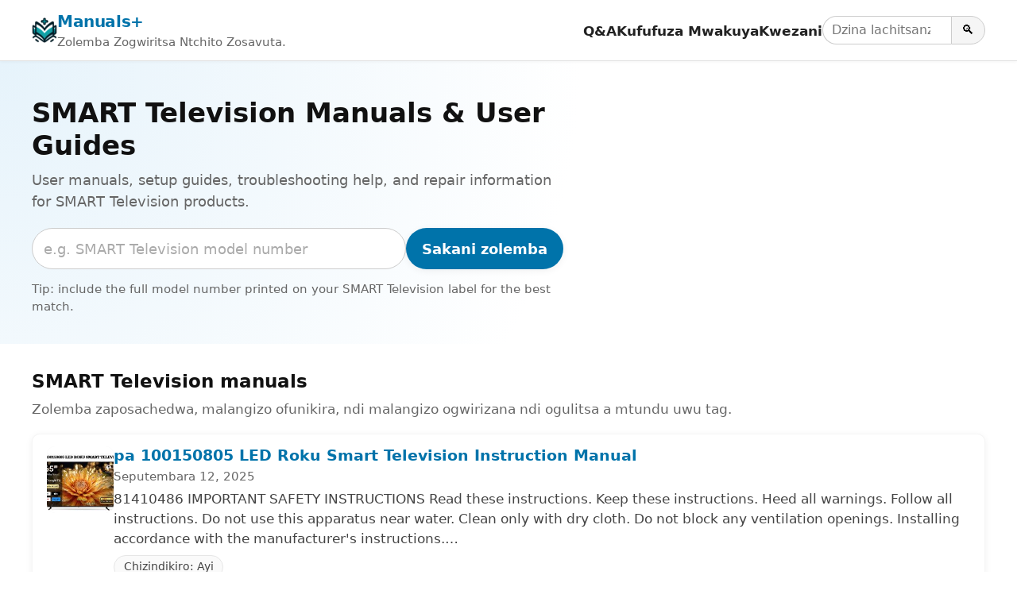

--- FILE ---
content_type: text/html; charset=utf-8
request_url: https://ny.manuals.plus/tag/smart-television
body_size: 12675
content:
<!DOCTYPE html><html lang="ny"><head><meta charset="utf-8"/>
<script>var __ezHttpConsent={setByCat:function(src,tagType,attributes,category,force,customSetScriptFn=null){var setScript=function(){if(force||window.ezTcfConsent[category]){if(typeof customSetScriptFn==='function'){customSetScriptFn();}else{var scriptElement=document.createElement(tagType);scriptElement.src=src;attributes.forEach(function(attr){for(var key in attr){if(attr.hasOwnProperty(key)){scriptElement.setAttribute(key,attr[key]);}}});var firstScript=document.getElementsByTagName(tagType)[0];firstScript.parentNode.insertBefore(scriptElement,firstScript);}}};if(force||(window.ezTcfConsent&&window.ezTcfConsent.loaded)){setScript();}else if(typeof getEzConsentData==="function"){getEzConsentData().then(function(ezTcfConsent){if(ezTcfConsent&&ezTcfConsent.loaded){setScript();}else{console.error("cannot get ez consent data");force=true;setScript();}});}else{force=true;setScript();console.error("getEzConsentData is not a function");}},};</script>
<script>var ezTcfConsent=window.ezTcfConsent?window.ezTcfConsent:{loaded:false,store_info:false,develop_and_improve_services:false,measure_ad_performance:false,measure_content_performance:false,select_basic_ads:false,create_ad_profile:false,select_personalized_ads:false,create_content_profile:false,select_personalized_content:false,understand_audiences:false,use_limited_data_to_select_content:false,};function getEzConsentData(){return new Promise(function(resolve){document.addEventListener("ezConsentEvent",function(event){var ezTcfConsent=event.detail.ezTcfConsent;resolve(ezTcfConsent);});});}</script>
<script>if(typeof _setEzCookies!=='function'){function _setEzCookies(ezConsentData){var cookies=window.ezCookieQueue;for(var i=0;i<cookies.length;i++){var cookie=cookies[i];if(ezConsentData&&ezConsentData.loaded&&ezConsentData[cookie.tcfCategory]){document.cookie=cookie.name+"="+cookie.value;}}}}
window.ezCookieQueue=window.ezCookieQueue||[];if(typeof addEzCookies!=='function'){function addEzCookies(arr){window.ezCookieQueue=[...window.ezCookieQueue,...arr];}}
addEzCookies([{name:"ezoab_309095",value:"mod275; Path=/; Domain=manuals.plus; Max-Age=7200",tcfCategory:"store_info",isEzoic:"true",},{name:"ezosuibasgeneris-1",value:"88990541-cba5-44dd-76a3-f9af3f6013b4; Path=/; Domain=manuals.plus; Expires=Thu, 21 Jan 2027 20:42:55 UTC; Secure; SameSite=None",tcfCategory:"understand_audiences",isEzoic:"true",}]);if(window.ezTcfConsent&&window.ezTcfConsent.loaded){_setEzCookies(window.ezTcfConsent);}else if(typeof getEzConsentData==="function"){getEzConsentData().then(function(ezTcfConsent){if(ezTcfConsent&&ezTcfConsent.loaded){_setEzCookies(window.ezTcfConsent);}else{console.error("cannot get ez consent data");_setEzCookies(window.ezTcfConsent);}});}else{console.error("getEzConsentData is not a function");_setEzCookies(window.ezTcfConsent);}</script><script type="text/javascript" data-ezscrex='false' data-cfasync='false'>window._ezaq = Object.assign({"edge_cache_status":12,"edge_response_time":129,"url":"https://ny.manuals.plus/tag/smart-television"}, typeof window._ezaq !== "undefined" ? window._ezaq : {});</script><script type="text/javascript" data-ezscrex='false' data-cfasync='false'>window._ezaq = Object.assign({"ab_test_id":"mod275"}, typeof window._ezaq !== "undefined" ? window._ezaq : {});window.__ez=window.__ez||{};window.__ez.tf={"vabo":"true"};</script><script type="text/javascript" data-ezscrex='false' data-cfasync='false'>window.ezDisableAds = true;</script>
<script data-ezscrex='false' data-cfasync='false' data-pagespeed-no-defer>var __ez=__ez||{};__ez.stms=Date.now();__ez.evt={};__ez.script={};__ez.ck=__ez.ck||{};__ez.template={};__ez.template.isOrig=true;__ez.queue=__ez.queue||function(){var e=0,i=0,t=[],n=!1,o=[],r=[],s=!0,a=function(e,i,n,o,r,s,a){var l=arguments.length>7&&void 0!==arguments[7]?arguments[7]:window,d=this;this.name=e,this.funcName=i,this.parameters=null===n?null:w(n)?n:[n],this.isBlock=o,this.blockedBy=r,this.deleteWhenComplete=s,this.isError=!1,this.isComplete=!1,this.isInitialized=!1,this.proceedIfError=a,this.fWindow=l,this.isTimeDelay=!1,this.process=function(){f("... func = "+e),d.isInitialized=!0,d.isComplete=!0,f("... func.apply: "+e);var i=d.funcName.split("."),n=null,o=this.fWindow||window;i.length>3||(n=3===i.length?o[i[0]][i[1]][i[2]]:2===i.length?o[i[0]][i[1]]:o[d.funcName]),null!=n&&n.apply(null,this.parameters),!0===d.deleteWhenComplete&&delete t[e],!0===d.isBlock&&(f("----- F'D: "+d.name),m())}},l=function(e,i,t,n,o,r,s){var a=arguments.length>7&&void 0!==arguments[7]?arguments[7]:window,l=this;this.name=e,this.path=i,this.async=o,this.defer=r,this.isBlock=t,this.blockedBy=n,this.isInitialized=!1,this.isError=!1,this.isComplete=!1,this.proceedIfError=s,this.fWindow=a,this.isTimeDelay=!1,this.isPath=function(e){return"/"===e[0]&&"/"!==e[1]},this.getSrc=function(e){return void 0!==window.__ezScriptHost&&this.isPath(e)&&"banger.js"!==this.name?window.__ezScriptHost+e:e},this.process=function(){l.isInitialized=!0,f("... file = "+e);var i=this.fWindow?this.fWindow.document:document,t=i.createElement("script");t.src=this.getSrc(this.path),!0===o?t.async=!0:!0===r&&(t.defer=!0),t.onerror=function(){var e={url:window.location.href,name:l.name,path:l.path,user_agent:window.navigator.userAgent};"undefined"!=typeof _ezaq&&(e.pageview_id=_ezaq.page_view_id);var i=encodeURIComponent(JSON.stringify(e)),t=new XMLHttpRequest;t.open("GET","//g.ezoic.net/ezqlog?d="+i,!0),t.send(),f("----- ERR'D: "+l.name),l.isError=!0,!0===l.isBlock&&m()},t.onreadystatechange=t.onload=function(){var e=t.readyState;f("----- F'D: "+l.name),e&&!/loaded|complete/.test(e)||(l.isComplete=!0,!0===l.isBlock&&m())},i.getElementsByTagName("head")[0].appendChild(t)}},d=function(e,i){this.name=e,this.path="",this.async=!1,this.defer=!1,this.isBlock=!1,this.blockedBy=[],this.isInitialized=!0,this.isError=!1,this.isComplete=i,this.proceedIfError=!1,this.isTimeDelay=!1,this.process=function(){}};function c(e,i,n,s,a,d,c,u,f){var m=new l(e,i,n,s,a,d,c,f);!0===u?o[e]=m:r[e]=m,t[e]=m,h(m)}function h(e){!0!==u(e)&&0!=s&&e.process()}function u(e){if(!0===e.isTimeDelay&&!1===n)return f(e.name+" blocked = TIME DELAY!"),!0;if(w(e.blockedBy))for(var i=0;i<e.blockedBy.length;i++){var o=e.blockedBy[i];if(!1===t.hasOwnProperty(o))return f(e.name+" blocked = "+o),!0;if(!0===e.proceedIfError&&!0===t[o].isError)return!1;if(!1===t[o].isComplete)return f(e.name+" blocked = "+o),!0}return!1}function f(e){var i=window.location.href,t=new RegExp("[?&]ezq=([^&#]*)","i").exec(i);"1"===(t?t[1]:null)&&console.debug(e)}function m(){++e>200||(f("let's go"),p(o),p(r))}function p(e){for(var i in e)if(!1!==e.hasOwnProperty(i)){var t=e[i];!0===t.isComplete||u(t)||!0===t.isInitialized||!0===t.isError?!0===t.isError?f(t.name+": error"):!0===t.isComplete?f(t.name+": complete already"):!0===t.isInitialized&&f(t.name+": initialized already"):t.process()}}function w(e){return"[object Array]"==Object.prototype.toString.call(e)}return window.addEventListener("load",(function(){setTimeout((function(){n=!0,f("TDELAY -----"),m()}),5e3)}),!1),{addFile:c,addFileOnce:function(e,i,n,o,r,s,a,l,d){t[e]||c(e,i,n,o,r,s,a,l,d)},addDelayFile:function(e,i){var n=new l(e,i,!1,[],!1,!1,!0);n.isTimeDelay=!0,f(e+" ...  FILE! TDELAY"),r[e]=n,t[e]=n,h(n)},addFunc:function(e,n,s,l,d,c,u,f,m,p){!0===c&&(e=e+"_"+i++);var w=new a(e,n,s,l,d,u,f,p);!0===m?o[e]=w:r[e]=w,t[e]=w,h(w)},addDelayFunc:function(e,i,n){var o=new a(e,i,n,!1,[],!0,!0);o.isTimeDelay=!0,f(e+" ...  FUNCTION! TDELAY"),r[e]=o,t[e]=o,h(o)},items:t,processAll:m,setallowLoad:function(e){s=e},markLoaded:function(e){if(e&&0!==e.length){if(e in t){var i=t[e];!0===i.isComplete?f(i.name+" "+e+": error loaded duplicate"):(i.isComplete=!0,i.isInitialized=!0)}else t[e]=new d(e,!0);f("markLoaded dummyfile: "+t[e].name)}},logWhatsBlocked:function(){for(var e in t)!1!==t.hasOwnProperty(e)&&u(t[e])}}}();__ez.evt.add=function(e,t,n){e.addEventListener?e.addEventListener(t,n,!1):e.attachEvent?e.attachEvent("on"+t,n):e["on"+t]=n()},__ez.evt.remove=function(e,t,n){e.removeEventListener?e.removeEventListener(t,n,!1):e.detachEvent?e.detachEvent("on"+t,n):delete e["on"+t]};__ez.script.add=function(e){var t=document.createElement("script");t.src=e,t.async=!0,t.type="text/javascript",document.getElementsByTagName("head")[0].appendChild(t)};__ez.dot=__ez.dot||{};__ez.queue.addFileOnce('/detroitchicago/boise.js', '/detroitchicago/boise.js?gcb=195-10&cb=5', true, [], true, false, true, false);__ez.queue.addFileOnce('/parsonsmaize/abilene.js', '/parsonsmaize/abilene.js?gcb=195-10&cb=e80eca0cdb', true, [], true, false, true, false);__ez.queue.addFileOnce('/parsonsmaize/mulvane.js', '/parsonsmaize/mulvane.js?gcb=195-10&cb=e75e48eec0', true, ['/parsonsmaize/abilene.js'], true, false, true, false);__ez.queue.addFileOnce('/detroitchicago/birmingham.js', '/detroitchicago/birmingham.js?gcb=195-10&cb=539c47377c', true, ['/parsonsmaize/abilene.js'], true, false, true, false);</script>
<script data-ezscrex="false" type="text/javascript" data-cfasync="false">window._ezaq = Object.assign({"ad_cache_level":0,"adpicker_placement_cnt":0,"ai_placeholder_cache_level":0,"ai_placeholder_placement_cnt":-1,"domain":"manuals.plus","domain_id":309095,"ezcache_level":1,"ezcache_skip_code":0,"has_bad_image":0,"has_bad_words":0,"is_sitespeed":0,"lt_cache_level":0,"response_size":39948,"response_size_orig":34187,"response_time_orig":109,"template_id":5,"url":"https://ny.manuals.plus/tag/smart-television","word_count":0,"worst_bad_word_level":0}, typeof window._ezaq !== "undefined" ? window._ezaq : {});__ez.queue.markLoaded('ezaqBaseReady');</script>
<script type='text/javascript' data-ezscrex='false' data-cfasync='false'>
window.ezAnalyticsStatic = true;

function analyticsAddScript(script) {
	var ezDynamic = document.createElement('script');
	ezDynamic.type = 'text/javascript';
	ezDynamic.innerHTML = script;
	document.head.appendChild(ezDynamic);
}
function getCookiesWithPrefix() {
    var allCookies = document.cookie.split(';');
    var cookiesWithPrefix = {};

    for (var i = 0; i < allCookies.length; i++) {
        var cookie = allCookies[i].trim();

        for (var j = 0; j < arguments.length; j++) {
            var prefix = arguments[j];
            if (cookie.indexOf(prefix) === 0) {
                var cookieParts = cookie.split('=');
                var cookieName = cookieParts[0];
                var cookieValue = cookieParts.slice(1).join('=');
                cookiesWithPrefix[cookieName] = decodeURIComponent(cookieValue);
                break; // Once matched, no need to check other prefixes
            }
        }
    }

    return cookiesWithPrefix;
}
function productAnalytics() {
	var d = {"pr":[3,6],"omd5":"61b01950b1e34e6bcabe16e5a6423363","nar":"risk score"};
	d.u = _ezaq.url;
	d.p = _ezaq.page_view_id;
	d.v = _ezaq.visit_uuid;
	d.ab = _ezaq.ab_test_id;
	d.e = JSON.stringify(_ezaq);
	d.ref = document.referrer;
	d.c = getCookiesWithPrefix('active_template', 'ez', 'lp_');
	if(typeof ez_utmParams !== 'undefined') {
		d.utm = ez_utmParams;
	}

	var dataText = JSON.stringify(d);
	var xhr = new XMLHttpRequest();
	xhr.open('POST','/ezais/analytics?cb=1', true);
	xhr.onload = function () {
		if (xhr.status!=200) {
            return;
		}

        if(document.readyState !== 'loading') {
            analyticsAddScript(xhr.response);
            return;
        }

        var eventFunc = function() {
            if(document.readyState === 'loading') {
                return;
            }
            document.removeEventListener('readystatechange', eventFunc, false);
            analyticsAddScript(xhr.response);
        };

        document.addEventListener('readystatechange', eventFunc, false);
	};
	xhr.setRequestHeader('Content-Type','text/plain');
	xhr.send(dataText);
}
__ez.queue.addFunc("productAnalytics", "productAnalytics", null, true, ['ezaqBaseReady'], false, false, false, true);
</script><base href="https://ny.manuals.plus/tag/smart-television"/>

<meta http-equiv="X-UA-Compatible" content="IE=edge"/>
<meta name="viewport" content="width=device-width, initial-scale=1, viewport-fit=cover"/>

<title>SMART Television Manuals &amp; User Guides - Manuals+</title>
<meta name="description" content="User manuals, setup guides, troubleshooting help, and repair information for SMART Television products."/>
<link rel="canonical" href="https://ny.manuals.plus/tag/smart-television"/>

<link rel="alternate" hreflang="en" href="https://manuals.plus/tag/smart-television"/>
<link rel="alternate" hreflang="x-default" href="https://manuals.plus/tag/smart-television"/>


<link rel="icon" href="https://manuals.plus/favicon.ico" sizes="any"/>
<link rel="icon" type="image/png" sizes="96x96" href="https://manuals.plus/favicon-96x96.png"/>
<link rel="apple-touch-icon" href="https://manuals.plus/apple-touch-icon.png"/>

<meta property="og:type" content="website"/>
<meta property="og:title" content="SMART Television Manuals &amp; User Guides - Manuals+"/>
<meta property="og:description" content="User manuals, setup guides, troubleshooting help, and repair information for SMART Television products."/>
<meta property="og:url" content="https://ny.manuals.plus/tag/smart-television"/>
<meta property="og:site_name" content="Manuals+"/>

<meta name="twitter:card" content="summary_large_image"/>
<meta name="twitter:title" content="SMART Television Manuals &amp; User Guides - Manuals+"/>
<meta name="twitter:description" content="User manuals, setup guides, troubleshooting help, and repair information for SMART Television products."/>

<link rel="preconnect" href="https://manuals.plus/" crossorigin=""/>
<link rel="dns-prefetch" href="https://manuals.plus/"/>

<link rel="preconnect" href="https://pagead2.googlesyndication.com/" crossorigin=""/>
<link rel="dns-prefetch" href="https://pagead2.googlesyndication.com/"/>
<link rel="preconnect" href="https://securepubads.g.doubleclick.net/" crossorigin=""/>
<link rel="dns-prefetch" href="https://securepubads.g.doubleclick.net/"/>

<style>
.manual-card-title,.site-description,.video-card .meta,.video-card .title{text-overflow:ellipsis;overflow:hidden;white-space:nowrap}
:root{--brand:#0073aa;--brand-dark:#005885;--bg:#ffffff;--border:#e0e0e0;--text:#111111;--muted:#666666;--radius:10px;--shadow:0 2px 10px rgba(0,0,0,.06);--max-width:1200px}
*,::after,::before{box-sizing:border-box;margin:0;padding:0}
html{font-size:18px;-webkit-text-size-adjust:100%;line-height:1.5}
body{margin:0;font-family:-apple-system,BlinkMacSystemFont,"Segoe UI",Roboto,Oxygen,Ubuntu,Cantarell,"Fira Sans","Droid Sans","Helvetica Neue",sans-serif;color:var(--text);background:var(--bg);-webkit-font-smoothing:antialiased}
img{max-width:100%;height:auto;border-style:none}
a{color:var(--brand);text-decoration:none}
a:hover{color:var(--brand-dark);text-decoration:underline}
button,input{font:inherit}
button{cursor:pointer}
.wrap{max-width:var(--max-width);margin:0 auto;padding:0 1rem}

.site{min-height:100vh;display:flex;flex-direction:column}
.site-header{position:sticky;top:0;z-index:10;background:#fff;border-bottom:1px solid var(--border);box-shadow:0 1px 4px rgba(0,0,0,.04)}
.header-inner{display:flex;align-items:center;justify-content:space-between;gap:1rem;flex-wrap:wrap;padding:.7rem 0}
.site-branding{display:flex;align-items:center;gap:.6rem;min-width:0}
.site-logo{display:inline-block;width:32px;height:32px;border-radius:7px}
.site-title{font-weight:700;font-size:1.1rem;letter-spacing:-.02em;white-space:nowrap}
.site-description{font-size:.85rem;color:var(--muted)}

/* category.php header nav */
.main-navigation{display:flex;align-items:center;gap:1rem;margin-left:auto}
.menu-toggle{display:none;border:0;background:0;font-size:1.4rem;padding:.25rem .5rem}
.menu-wrapper{list-style:none;display:flex;align-items:center;gap:1rem}
.menu-item a{font-weight:600;font-size:.93rem;color:#222}
.menu-item a:hover{text-decoration:none;color:var(--brand)}
.header-search-form{display:flex;align-items:center;gap:0}
.header-search-field{padding:.3rem .6rem;border:1px solid #ccc;border-right:none;border-radius:999px 0 0 999px;font-size:.9rem;width:9rem}
.header-search-submit{border:1px solid #ccc;border-radius:0 999px 999px 0;padding:.3rem .7rem;background:#f5f5f5;font-size:.9rem}
.header-search-submit:hover{background:#e8e8e8}

.site-content{flex:1 0 auto}

.brand-hero{padding:2.5rem 1rem 2rem;background:radial-gradient(circle at top left,#e6f3fb 0,transparent 55%),#fff}
.brand-hero-inner{max-width:var(--max-width);margin:0 auto;display:grid;grid-template-columns:minmax(0,2.2fr) minmax(0,1.6fr);gap:2.5rem;align-items:center}
.brand-hero-title{font-size:1.9rem;line-height:1.2;margin-bottom:.5rem}
.brand-hero-subtitle{font-size:1rem;color:var(--muted);margin-bottom:1.1rem}
.brand-hero-search-form{display:flex;flex-wrap:wrap;gap:.5rem;margin-bottom:.75rem}
.brand-hero-search-field{flex:1 1 320px;min-width:0;padding:.65rem .8rem;border-radius:999px;border:1px solid #ccc}
.brand-hero-search-field::placeholder{color:#aaa}
.brand-button-primary{background:var(--brand);color:#fff;border-radius:999px;border:none;padding:.65rem 1.1rem;font-weight:600;box-shadow:var(--shadow)}
.brand-button-primary:hover{background:var(--brand-dark);box-shadow:0 3px 10px rgba(0,0,0,.12)}
.brand-hero-meta{font-size:.85rem;color:var(--muted)}

.brand-hero-aside{background:#fff;box-shadow:var(--shadow);border-radius:var(--radius);padding:1.25rem 1.35rem;border:1px solid rgba(0,0,0,.04)}
.brand-hero-aside h2{font-size:1rem;font-weight:600;margin-bottom:.4rem}
.brand-meta-list{list-style:none;margin:0;padding:0;font-size:.9rem;color:var(--muted)}
.brand-meta-list li{margin:.25rem 0}

.brand-section{padding:1.75rem 1rem 1.5rem}
.brand-section-inner{max-width:var(--max-width);margin:0 auto}
.brand-section-header{margin-bottom:1rem}
.brand-section-header h2{font-size:1.25rem;margin-bottom:.3rem}
.brand-section-header p{font-size:.95rem;color:var(--muted)}

/* FULL-WIDTH ROW LIST */
.manuals-list{display:flex;flex-direction:column;gap:12px}
.manual-row{
  background:#fff;
  border:1px solid rgba(0,0,0,.04);
  border-radius:var(--radius);
  box-shadow:var(--shadow);
  padding:.85rem 1rem;
  display:flex;
  gap:1rem;
  align-items:flex-start
}
.manual-row-thumb{
  flex:0 0 84px;
  width:84px;
  height:84px;
  border-radius:10px;
  overflow:hidden;
  background:#f4f4f4
}
.manual-row-thumb img{width:100%;height:100%;object-fit:cover}
.manual-row-body{flex:1 1 auto;min-width:0}
.manual-row-title{font-size:1.05rem;margin:0 0 .2rem;line-height:1.25}
.manual-row-meta{font-size:.85rem;color:var(--muted);margin-bottom:.3rem}
.manual-row-desc{font-size:.95rem;color:#444}
.manual-row-badges{margin-top:.45rem;display:flex;gap:.4rem;flex-wrap:wrap}
.manual-badge{
  display:inline-flex;
  align-items:center;
  font-size:.8rem;
  border:1px solid #e6e6e6;
  border-radius:999px;
  padding:.18rem .65rem;
  color:#444;
  background:#fafafa
}

/* Upload list */
.user-uploaded-manuals-list{list-style:disc;margin:0;padding-left:1.25em}
.user-uploaded-manuals-item{margin-bottom:1.2rem}
.user-uploaded-manuals-item .entry-title{font-size:1rem;margin:0 0 .25rem}

/* Videos (unchanged grid style) */
.video-grid{display:grid;grid-template-columns:repeat(auto-fill,minmax(260px,1fr));gap:16px}
.video-card{border:1px solid #eee;border-radius:12px;overflow:hidden;background:#fff;box-shadow:var(--shadow)}
.video-card .thumb{position:relative;aspect-ratio:16/9;background:#f4f4f4;overflow:hidden}
.video-card .thumb img{width:100%;height:100%;object-fit:cover}
.video-card .play-overlay{position:absolute;top:50%;left:50%;transform:translate(-50%,-50%);width:60px;height:60px;background:rgba(0,0,0,.5);border-radius:50%;display:flex;align-items:center;justify-content:center}
.video-card .play-overlay div{width:0;height:0;margin-left:4px;border-left:18px solid #fff;border-top:10px solid transparent;border-bottom:10px solid transparent}
.video-card .info{padding:10px 12px}
.video-card .title{font-size:15px;line-height:1.3;margin:0 0 6px}
.video-card .meta{font-size:12px;color:#666}

/* Pagination */
.pagination{display:flex;justify-content:center;gap:.35rem;margin:1.25rem 0 0;font-size:.9rem;flex-wrap:wrap}
.pagination a,.pagination span{padding:.35rem .7rem;border-radius:999px;border:1px solid #ddd;text-decoration:none}
.pagination .current{background:var(--brand);color:#fff;border-color:var(--brand)}
.pagination a:hover{border-color:var(--brand-dark);color:var(--brand-dark)}

/* Restored footer styling */
.site-footer{border-top:1px solid var(--border);margin-top:1.5rem;background:#fafafa}
.footer-inner{max-width:var(--max-width);margin:0 auto;padding:1.4rem 1rem 1.6rem}
.site-info{font-size:.85rem;color:var(--muted)}
.site-info-links a{margin-right:.4rem}
.site-info small{font-size:.8rem;color:#777}

@media (max-width:900px){
  .brand-hero-inner{grid-template-columns:1fr;gap:1.5rem}
}
@media (max-width:780px){
  .main-navigation{margin-left:auto}
  .menu-toggle{display:block}
  .menu-wrapper{
    position:absolute;top:100%;right:1rem;background:#fff;border-radius:var(--radius);
    border:1px solid var(--border);box-shadow:var(--shadow);padding:.5rem .75rem;
    flex-direction:column;align-items:flex-start;min-width:190px;display:none
  }
  .main-navigation.toggled .menu-wrapper{display:flex}
  .site-description{display:none}
}
@media (max-width:520px){
  .manual-row{flex-direction:column}
  .manual-row-thumb{width:100%;height:160px;flex:0 0 auto}
}

.screen-reader-text{position:absolute;width:1px;height:1px;padding:0;margin:-1px;overflow:hidden;clip:rect(0,0,0,0);white-space:nowrap;border:0}
</style>

<script>
document.addEventListener("DOMContentLoaded",function(){
  var t=document.getElementById("nav-toggle");
  var n=document.getElementById("primary-nav");
  if(t&&n){
    t.addEventListener("click",function(){
      var e="true"===t.getAttribute("aria-expanded");
      t.setAttribute("aria-expanded",String(!e));
      n.classList.toggle("toggled");
    });
  }
});
</script>

<script async="" src="https://pagead2.googlesyndication.com/pagead/js/adsbygoogle.js?client=ca-pub-0545639743190253" crossorigin="anonymous"></script>
<style>body{font-family:-apple-system,system-ui,BlinkMacSystemFont,'Segoe UI',Roboto,Oxygen,Ubuntu,Cantarell,'Fira Sans','Droid Sans','Helvetica Neue',sans-serif}code{font-family:Menlo,Consolas,Monaco,Liberation Mono,Lucida Console,monospace}</style><script type='text/javascript'>
var ezoTemplate = 'orig_site';
var ezouid = '1';
var ezoFormfactor = '1';
</script><script data-ezscrex="false" type='text/javascript'>
var soc_app_id = '0';
var did = 309095;
var ezdomain = 'manuals.plus';
var ezoicSearchable = 1;
</script></head>

<body><script id="rewarded-custom-ezoic" src="https://g.ezoic.net/porpoiseant/rcs.js?did=309095&url=https%3A%2F%2Fny.manuals.plus%2Ftag%2Fsmart-television" async></script>
<div class="site">
  <!-- category.php header -->
  <header class="site-header" id="masthead">
    <div class="wrap header-inner">
      <div class="site-branding">
        <a href="https://ny.manuals.plus" class="site-logo" aria-label="Manuals+ home">
          <img src="https://manuals.plus/logo.png" alt="Manuals+ chizindikiro" width="32" height="32" loading="eager" fetchpriority="high"/>
        </a>
        <div>
          <div class="site-title"><a href="https://ny.manuals.plus">Manuals+</a></div>
          <div class="site-description">Zolemba Zogwiritsa Ntchito Zosavuta.</div>
        </div>
      </div>

      <nav class="main-navigation" aria-label="Primary navigation" id="primary-nav">
        <button id="nav-toggle" class="menu-toggle" aria-expanded="false" aria-controls="primary-menu">
          ☰ <span class="screen-reader-text">Sinthani navigation</span>
        </button>
        <ul id="primary-menu" class="menu-wrapper">
          <li class="menu-item"><a href="https://ny.manuals.plus/qa">Q&amp;A</a></li>
          <li class="menu-item"><a href="https://ny.manuals.plus/deep-search">Kufufuza Mwakuya</a></li>
          <li class="menu-item"><a href="https://ny.manuals.plus/upload">Kwezani</a></li>
          <li class="menu-item">
            <form class="header-search-form" role="search" method="get" action="https://ny.manuals.plus/deep-search">
              <label for="header-search" class="screen-reader-text">Sakani zolemba</label>
              <input id="header-search" class="header-search-field" type="search" name="query" placeholder="Dzina lachitsanzo kapena malonda"/>
              <button class="header-search-submit" type="submit" aria-label="Search">🔍</button>
            </form>
          </li>
        </ul>
      </nav>
    </div>
  </header>

  <main class="site-content" id="content">
    <section class="brand-hero" aria-labelledby="brand-hero-title">
      <div class="brand-hero-inner">
        <div>
          <h1 class="brand-hero-title" id="brand-hero-title">
            SMART Television Manuals &amp; User Guides
          </h1>
          <p class="brand-hero-subtitle">User manuals, setup guides, troubleshooting help, and repair information for SMART Television products.</p>

          <!-- Single-field search; tag only in placeholder -->
          <form class="brand-hero-search-form" role="search" method="get" action="https://ny.manuals.plus/deep-search">
            <label for="tag-search" class="screen-reader-text">Sakani zolemba</label>
            <input id="tag-search" name="query" class="brand-hero-search-field" type="search" placeholder="e.g. SMART Television model number" autocomplete="off"/>
            <button type="submit" class="brand-button-primary">Sakani zolemba</button>
          </form>

          <p class="brand-hero-meta">
            Tip: include the full model number printed on your SMART Television label for the best match.          </p>
        </div>
              </div>
    </section>

  
    <!-- Unified list -->
    <section class="brand-section">
      <div class="brand-section-inner">
        <div class="brand-section-header">
          <h2>SMART Television manuals</h2>
          <p>Zolemba zaposachedwa, malangizo ofunikira, ndi malangizo ogwirizana ndi ogulitsa a mtundu uwu tag.</p>
        </div>

                  <div class="manuals-list">
                                        <article class="manual-row">
                <div class="manual-row-thumb">
                  <a href="https://ny.manuals.plus/onn/100150805-led-roku-smart-television-manual">
                    <img src="https://manuals.plus/wp-content/uploads/2025/09/onn-100150805-LED-Roku-Smart-Television-Featured-150x150.jpg" alt="pa 100150805 LED Roku Smart Television Instruction Manual" loading="lazy" decoding="async"/>
                  </a>
                </div>

                <div class="manual-row-body">
                  <h3 class="manual-row-title">
                    <a href="https://ny.manuals.plus/onn/100150805-led-roku-smart-television-manual">pa 100150805 LED Roku Smart Television Instruction Manual</a>
                  </h3>

                                      <div class="manual-row-meta">Seputembara 12, 2025</div>
                  
                                      <div class="manual-row-desc">81410486 IMPORTANT SAFETY INSTRUCTIONS Read these instructions. Keep these instructions. Heed all warnings. Follow all instructions. Do not use this apparatus near water. Clean only with dry cloth. Do not block any ventilation openings. Installing accordance with the manufacturer&#39;s instructions.…</div>
                  
                  <div class="manual-row-badges">
                                          <a class="manual-badge" href="https://ny.manuals.plus/category/onn">
                        Chizindikiro: Ayi                      </a>
                                      </div>
                </div>
              </article>
                                        <article class="manual-row">
                <div class="manual-row-thumb">
                  <a href="https://ny.manuals.plus/mitchell-and-brown/jb-60cu1811-dled-smart-television-manual">
                    <img src="https://manuals.plus/wp-content/uploads/2025/02/MITCHELL-and-BROWN-JB-60CU1811-DLED-Smart-Television-featured-1-150x150.png" alt="MITCHELL ndi BROWN JB-60CU1811 DLED Smart Television User Manual" loading="lazy" decoding="async"/>
                  </a>
                </div>

                <div class="manual-row-body">
                  <h3 class="manual-row-title">
                    <a href="https://ny.manuals.plus/mitchell-and-brown/jb-60cu1811-dled-smart-television-manual">MITCHELL ndi BROWN JB-60CU1811 DLED Smart Television User Manual</a>
                  </h3>

                                      <div class="manual-row-meta">February 8, 2025</div>
                  
                                      <div class="manual-row-desc">MITCHELL and BROWN JB-60CU1811 DLED Smart Television Specifications Model: JB-60CU1811 Brand: Mitchell &amp; Brown Product Type: LED Colour TV USB Output: 0.5A Warranty: 1 year Precautions USB Output rated to 0.5A under normal operation. Keep clear space for ventilation. Avoid…</div>
                  
                  <div class="manual-row-badges">
                                          <a class="manual-badge" href="https://ny.manuals.plus/category/mitchell-and-brown">
                        Brand: MITCHELL and BROWN                      </a>
                                      </div>
                </div>
              </article>
                                        <article class="manual-row">
                <div class="manual-row-thumb">
                  <a href="https://ny.manuals.plus/lg/ur8000-4k-uhd-smart-television-manual">
                    <img src="https://manuals.plus/wp-content/uploads/2024/08/LG-UR8000-4K-UHD-Smart-Television-featured-1-150x150.png" alt="LG UR8000 4K UHD Smart Television Owner Manual" loading="lazy" decoding="async"/>
                  </a>
                </div>

                <div class="manual-row-body">
                  <h3 class="manual-row-title">
                    <a href="https://ny.manuals.plus/lg/ur8000-4k-uhd-smart-television-manual">LG UR8000 4K UHD Smart Television Owner Manual</a>
                  </h3>

                                      <div class="manual-row-meta">Ogasiti 20, 2024</div>
                  
                                      <div class="manual-row-desc">Mafotokozedwe a Zamalonda a LG UR8000 4K UHD Smart Television Chitsanzo: Chitsimikizo cha Televizioni cha UR8000 &amp; UT8000 Nthawi: Zaka zitatu (3) kuyambira tsiku loperekedwa kwa Zigawo Zogulira Zoyambirira ndi Kuphimba kwa Ntchito: Zigawo zamkati/zogwira ntchito zokha Ndalama Zotumizira: Kutumiza mkati ndi kunja ndi…</div>
                  
                  <div class="manual-row-badges">
                                          <a class="manual-badge" href="https://ny.manuals.plus/category/lg">
                        Mtundu: LG                      </a>
                                      </div>
                </div>
              </article>
                                        <article class="manual-row">
                <div class="manual-row-thumb">
                  <a href="https://ny.manuals.plus/philips/8209-series-smart-television-manual">
                    <img src="https://manuals.plus/wp-content/uploads/2024/06/PHILIPS-8209-Series-Smart-Television-featured-image-150x150.png" alt="PHILIPS 8209 Series Smart Television Instruction Manual" loading="lazy" decoding="async"/>
                  </a>
                </div>

                <div class="manual-row-body">
                  <h3 class="manual-row-title">
                    <a href="https://ny.manuals.plus/philips/8209-series-smart-television-manual">PHILIPS 8209 Series Smart Television Instruction Manual</a>
                  </h3>

                                      <div class="manual-row-meta">Juni 27, 2024</div>
                  
                                      <div class="manual-row-desc">PHILIPS 8209 Series Smart Television Specifications: Television Model: 8209 Series Available Sizes: 43&#34;, 50&#34;, 55&#34;, 65&#34; Wall Mount Dimensions: 43&#34; - 200x100mm M6 (L: 9mm~10mm) 50&#34; - 200x100mm M6 (L: 9mm~10mm) 55&#34; - 200x100mm M6 (L: 9mm~10mm) 65&#34; - 400x300mm…</div>
                  
                  <div class="manual-row-badges">
                                          <a class="manual-badge" href="https://ny.manuals.plus/category/philips">
                        Chizindikiro: Philips                      </a>
                                      </div>
                </div>
              </article>
                                        <article class="manual-row">
                <div class="manual-row-thumb">
                  <a href="https://ny.manuals.plus/samsung/ue55cu8500kxxu-cu8500-crystal-uhd-4k-hdr-smart-television-manual">
                    <img src="https://manuals.plus/wp-content/uploads/2023/07/Samsung-UE55CU8500KXXU-CU8500-Crystal-UHD-4K-HDR-Smart-Television-Installation-Guide-Featured-image-150x150.jpg" alt="Samsung UE55CU8500KXXU CU8500 Crystal UHD 4K HDR Smart Television Installation Guide" loading="lazy" decoding="async"/>
                  </a>
                </div>

                <div class="manual-row-body">
                  <h3 class="manual-row-title">
                    <a href="https://ny.manuals.plus/samsung/ue55cu8500kxxu-cu8500-crystal-uhd-4k-hdr-smart-television-manual">Samsung UE55CU8500KXXU CU8500 Crystal UHD 4K HDR Smart Television Installation Guide</a>
                  </h3>

                                      <div class="manual-row-meta">Julayi 27, 2023</div>
                  
                                      <div class="manual-row-desc">Samsung UE55CU8500KXXU CU8500 Crystal UHD 4K HDR Smart Television Installation Guide  </div>
                  
                  <div class="manual-row-badges">
                                          <a class="manual-badge" href="https://ny.manuals.plus/category/samsung">
                        Mtundu: Samsung                      </a>
                                      </div>
                </div>
              </article>
                                        <article class="manual-row">
                <div class="manual-row-thumb">
                  <a href="https://ny.manuals.plus/samsung/ue75cu8500kxxu-crystal-uhd-4k-hdr-smart-television-manual">
                    <img src="https://manuals.plus/wp-content/uploads/2023/07/SAMSUNG-UE75CU8500KXXU-Crystal-UHD-4K-HDR-Smart-Television-FEATURED-IMG-1-150x150.jpg" alt="Samsung UE75CU8500KXXU Crystal UHD 4K HDR Chitsogozo Chokhazikitsa Televizioni Yanzeru" loading="lazy" decoding="async"/>
                  </a>
                </div>

                <div class="manual-row-body">
                  <h3 class="manual-row-title">
                    <a href="https://ny.manuals.plus/samsung/ue75cu8500kxxu-crystal-uhd-4k-hdr-smart-television-manual">Samsung UE75CU8500KXXU Crystal UHD 4K HDR Chitsogozo Chokhazikitsa Televizioni Yanzeru</a>
                  </h3>

                                      <div class="manual-row-meta">Julayi 25, 2023</div>
                  
                                      <div class="manual-row-desc">SAMSUNG UE75CU8500KXXU Crystal UHD 4K HDR Smart Television Chidziwitso cha Zamalonda Katunduyu ndi CU85** Q6*C, Q7*C yokhala ndi sikirini ya mainchesi 65-70. Imalemera pakati pa 46.1 lbs (20.9 kg) ndi 100.3 lbs (45.5 kg) kutengera ndi…</div>
                  
                  <div class="manual-row-badges">
                                          <a class="manual-badge" href="https://ny.manuals.plus/category/samsung">
                        Mtundu: Samsung                      </a>
                                      </div>
                </div>
              </article>
                                        <article class="manual-row">
                <div class="manual-row-thumb">
                  <a href="https://ny.manuals.plus/lg/oled65b3-oled-b3-4k-smart-television-manual">
                    <img src="https://manuals.plus/wp-content/uploads/2023/07/LG-OLED65B3-OLED-B3-4K-Smart-Television-User-Guide-150x150.jpg" alt="LG OLED65B3 OLED B3 4K Smart Television User Guide" loading="lazy" decoding="async"/>
                  </a>
                </div>

                <div class="manual-row-body">
                  <h3 class="manual-row-title">
                    <a href="https://ny.manuals.plus/lg/oled65b3-oled-b3-4k-smart-television-manual">LG OLED65B3 OLED B3 4K Smart Television User Guide</a>
                  </h3>

                                      <div class="manual-row-meta">Julayi 9, 2023</div>
                  
                                      <div class="manual-row-desc">LG OLED65B3 OLED B3 4K Smart Television User Guide Warning Instructions What In The Box Assembly Connecting Button Instructions Dimension A B C D E F F   G (mm) (kg) OLED55B33LA OLED55B36LA OLED55B39LAOLED55B3RLA  1228  744  246  708  46.9  19.9  18.9…</div>
                  
                  <div class="manual-row-badges">
                                          <a class="manual-badge" href="https://ny.manuals.plus/category/lg">
                        Mtundu: LG                      </a>
                                      </div>
                </div>
              </article>
                                        <article class="manual-row">
                <div class="manual-row-thumb">
                  <a href="https://ny.manuals.plus/samsung/ue75cu7100kxxu-uhd-4k-hdr-smart-television-manual">
                    <img src="https://manuals.plus/wp-content/uploads/2023/06/SAMSUNG-UE75CU7100KXXU-UHD-4K-HDR-Smart-Television-Featured-Image-3-150x150.jpg" alt="Samsung UE75CU7100KXXU UHD 4K HDR Smart Television User Manual" loading="lazy" decoding="async"/>
                  </a>
                </div>

                <div class="manual-row-body">
                  <h3 class="manual-row-title">
                    <a href="https://ny.manuals.plus/samsung/ue75cu7100kxxu-uhd-4k-hdr-smart-television-manual">Samsung UE75CU7100KXXU UHD 4K HDR Smart Television User Manual</a>
                  </h3>

                                      <div class="manual-row-meta">Juni 6, 2023</div>
                  
                                      <div class="manual-row-desc">Buku Lothandizira la UE75CU7100KXXU UHD 4K HDR Smart Television UE75CU7100KXXU UHD 4K HDR Smart Television Zokhudza Mabatani pa Batani Lolamulira Kutali Kufotokozera (Kuyatsa) Dinani kuti muyatse kapena kuzimitsa TV. (Zikhazikiko / Nambala / batani la Zosankha) Nthawi iliyonse muka…</div>
                  
                  <div class="manual-row-badges">
                                          <a class="manual-badge" href="https://ny.manuals.plus/category/samsung">
                        Mtundu: Samsung                      </a>
                                      </div>
                </div>
              </article>
                                        <article class="manual-row">
                <div class="manual-row-thumb">
                  <a href="https://ny.manuals.plus/lg/oled42c34la-42-oled-evo-c3-4k-smart-television-manual">
                    <img src="https://manuals.plus/wp-content/uploads/2023/06/LG-OLED42C34LA-42-OLED-evo-C3-4K-Smart-Television-Featured-Image-1-150x150.jpg" alt="LG OLED42C34LA 42 OLED evo C3 4K Smart Television Owner Manual" loading="lazy" decoding="async"/>
                  </a>
                </div>

                <div class="manual-row-body">
                  <h3 class="manual-row-title">
                    <a href="https://ny.manuals.plus/lg/oled42c34la-42-oled-evo-c3-4k-smart-television-manual">LG OLED42C34LA 42 OLED evo C3 4K Smart Television Owner Manual</a>
                  </h3>

                                      <div class="manual-row-meta">Juni 6, 2023</div>
                  
                                      <div class="manual-row-desc">LG OLED TV OWNER’S MANUAL Safety and Reference Please read this manual carefully before operating your set and retain it for future reference. The model and serial number of the product are located on the back and on one side…</div>
                  
                  <div class="manual-row-badges">
                                          <a class="manual-badge" href="https://ny.manuals.plus/category/lg">
                        Mtundu: LG                      </a>
                                      </div>
                </div>
              </article>
                                        <article class="manual-row">
                <div class="manual-row-thumb">
                  <a href="https://ny.manuals.plus/samsung/qe65qn90catxxu-65-inch-qled-smart-television-manual">
                    <img src="https://manuals.plus/wp-content/uploads/2023/04/SAMSUNG-QE65QN90CATXXU-65-Inch-QLED-Smart-Television-Featured-Image-150x150.jpg" alt="Samsung QE65QN90CATXXU 65 Inch QLED Smart Television User Manual" loading="lazy" decoding="async"/>
                  </a>
                </div>

                <div class="manual-row-body">
                  <h3 class="manual-row-title">
                    <a href="https://ny.manuals.plus/samsung/qe65qn90catxxu-65-inch-qled-smart-television-manual">Samsung QE65QN90CATXXU 65 Inch QLED Smart Television User Manual</a>
                  </h3>

                                      <div class="manual-row-meta">Epulo 24, 2023</div>
                  
                                      <div class="manual-row-desc">QE65QN90CATXXU 65 Inchi QLED Smart Television Buku Logwiritsira Ntchito Zikomo pogulaasing this Samsung product. To receive more complete service, please register your product at www.samsung.com Model..................... Serial No................ The figures and illustrations in this User Manual are provided for…</div>
                  
                  <div class="manual-row-badges">
                                          <a class="manual-badge" href="https://ny.manuals.plus/category/samsung">
                        Mtundu: Samsung                      </a>
                                      </div>
                </div>
              </article>
                      </div>
              </div>
    </section>

  
    <!-- Community uploads -->
    

    <!-- Video guides -->
    

    <!-- Pagination: ONLY WP post pages define the range (NO trailing slash URLs) -->
          <section class="brand-section">
        <div class="brand-section-inner">
          <nav class="pagination" aria-label="Tag pagination">
            <span class="current">1</span><a href="https://ny.manuals.plus/tag/smart-television/page/2">2</a><a href="https://ny.manuals.plus/tag/smart-television/page/2">Ena &gt;</a><a href="https://ny.manuals.plus/tag/smart-television/page/2">Pomaliza »</a>          </nav>
        </div>
      </section>
    

<div id="" ezoic-pub-ad-placeholder-902""=""></div>
<script>
    ezstandalone.cmd.push(function () {
        ezstandalone.showAds(902);
    });
</script>
  </main>

  <footer class="site-footer" id="colophon">
    <div class="footer-inner">
      <div class="site-info">
        <div class="site-info-links">
          <a class="site-name" href="https://ny.manuals.plus" rel="home">Manuals+</a> |
          <a href="https://ny.manuals.plus/upload">Kwezani</a> |
          <a href="https://ny.manuals.plus/deep-search">Kufufuza Mwakuya</a> |
          <a href="https://ny.manuals.plus/qa">Q&amp;A</a> |
          <a href="https://ny.manuals.plus/privacy-policy">mfundo zazinsinsi</a>
        </div>
        <p class="gt-block"><small>Izi webTsambali ndi buku lodziyimira palokha ndipo siligwirizana kapena kuvomerezedwa ndi eni eni ake.</small></p>
      </div>
    </div>
  </footer>

</div>


<style>div.skiptranslate,#google_translate_element3,#goog-gt-{display:none!important}body{top:0!important}</style>
<div id="google_translate_element3"></div>
<script data-cfasync="false">
var gt_not_translated_list=["SMART Television Manuals & User Guides -","User manuals, setup guides, troubleshooting help, and repair information for SMART Television products.","SMART Television manuals","g this Samsung product. To receive more complete service, please register your product at www.samsung.com Model..................... Serial No................ The figures and illustrations in this User Manual are provided for…","MITCHELL and BROWN JB-60CU1811 DLED Smart Television Specifications Model: JB-60CU1811 Brand: Mitchell & Brown Product Type: LED Colour TV USB Output: 0.5A Warranty: 1 year Precautions USB Output rated to 0.5A under normal operation. Keep clear space for ventilation. Avoid…","e.g. SMART Television model number","Tip: include the full model number printed on your SMART Television label for the best match.","Brand: MITCHELL and BROWN","LG OLED65B3 OLED B3 4K Smart Television User Guide Warning Instructions What In The Box Assembly Connecting Button Instructions Dimension A B C D E F F   G (mm) (kg) OLED55B33LA OLED55B36LA OLED55B39LAOLED55B3RLA  1228  744  246  708  46.9  19.9  18.9…","PHILIPS 8209 Series Smart Television Specifications: Television Model: 8209 Series Available Sizes: 43\", 50\", 55\", 65\" Wall Mount Dimensions: 43\" - 200x100mm M6 (L: 9mm~10mm) 50\" - 200x100mm M6 (L: 9mm~10mm) 55\" - 200x100mm M6 (L: 9mm~10mm) 65\" - 400x300mm…","LG OLED TV OWNER’S MANUAL Safety and Reference Please read this manual carefully before operating your set and retain it for future reference. The model and serial number of the product are located on the back and on one side…","SMART Television Manuals & User Guides","81410486 IMPORTANT SAFETY INSTRUCTIONS Read these instructions. Keep these instructions. Heed all warnings. Follow all instructions. Do not use this apparatus near water. Clean only with dry cloth. Do not block any ventilation openings. Installing accordance with the manufacturer's instructions.…"];
document.cookie="googtrans=/auto/ny; domain=.manuals.plus";
document.cookie="googtrans=/auto/ny";
function googleTranslateElementInit3(){new google.translate.TranslateElement({pageLanguage:'auto',layout:google.translate.TranslateElement.InlineLayout.SIMPLE,autoDisplay:false,multilanguagePage:true},'google_translate_element3')}
</script>
<script data-cfasync="false" src="//translate.google.com/translate_a/element.js?cb=googleTranslateElementInit3"></script>
<script data-cfasync="false">function _emitEzConsentEvent(){var customEvent=new CustomEvent("ezConsentEvent",{detail:{ezTcfConsent:window.ezTcfConsent},bubbles:true,cancelable:true,});document.dispatchEvent(customEvent);}
(function(window,document){function _setAllEzConsentTrue(){window.ezTcfConsent.loaded=true;window.ezTcfConsent.store_info=true;window.ezTcfConsent.develop_and_improve_services=true;window.ezTcfConsent.measure_ad_performance=true;window.ezTcfConsent.measure_content_performance=true;window.ezTcfConsent.select_basic_ads=true;window.ezTcfConsent.create_ad_profile=true;window.ezTcfConsent.select_personalized_ads=true;window.ezTcfConsent.create_content_profile=true;window.ezTcfConsent.select_personalized_content=true;window.ezTcfConsent.understand_audiences=true;window.ezTcfConsent.use_limited_data_to_select_content=true;window.ezTcfConsent.select_personalized_content=true;}
function _clearEzConsentCookie(){document.cookie="ezCMPCookieConsent=tcf2;Domain=.manuals.plus;Path=/;expires=Thu, 01 Jan 1970 00:00:00 GMT";}
_clearEzConsentCookie();if(typeof window.__tcfapi!=="undefined"){window.ezgconsent=false;var amazonHasRun=false;function _ezAllowed(tcdata,purpose){return(tcdata.purpose.consents[purpose]||tcdata.purpose.legitimateInterests[purpose]);}
function _handleConsentDecision(tcdata){window.ezTcfConsent.loaded=true;if(!tcdata.vendor.consents["347"]&&!tcdata.vendor.legitimateInterests["347"]){window._emitEzConsentEvent();return;}
window.ezTcfConsent.store_info=_ezAllowed(tcdata,"1");window.ezTcfConsent.develop_and_improve_services=_ezAllowed(tcdata,"10");window.ezTcfConsent.measure_content_performance=_ezAllowed(tcdata,"8");window.ezTcfConsent.select_basic_ads=_ezAllowed(tcdata,"2");window.ezTcfConsent.create_ad_profile=_ezAllowed(tcdata,"3");window.ezTcfConsent.select_personalized_ads=_ezAllowed(tcdata,"4");window.ezTcfConsent.create_content_profile=_ezAllowed(tcdata,"5");window.ezTcfConsent.measure_ad_performance=_ezAllowed(tcdata,"7");window.ezTcfConsent.use_limited_data_to_select_content=_ezAllowed(tcdata,"11");window.ezTcfConsent.select_personalized_content=_ezAllowed(tcdata,"6");window.ezTcfConsent.understand_audiences=_ezAllowed(tcdata,"9");window._emitEzConsentEvent();}
function _handleGoogleConsentV2(tcdata){if(!tcdata||!tcdata.purpose||!tcdata.purpose.consents){return;}
var googConsentV2={};if(tcdata.purpose.consents[1]){googConsentV2.ad_storage='granted';googConsentV2.analytics_storage='granted';}
if(tcdata.purpose.consents[3]&&tcdata.purpose.consents[4]){googConsentV2.ad_personalization='granted';}
if(tcdata.purpose.consents[1]&&tcdata.purpose.consents[7]){googConsentV2.ad_user_data='granted';}
if(googConsentV2.analytics_storage=='denied'){gtag('set','url_passthrough',true);}
gtag('consent','update',googConsentV2);}
__tcfapi("addEventListener",2,function(tcdata,success){if(!success||!tcdata){window._emitEzConsentEvent();return;}
if(!tcdata.gdprApplies){_setAllEzConsentTrue();window._emitEzConsentEvent();return;}
if(tcdata.eventStatus==="useractioncomplete"||tcdata.eventStatus==="tcloaded"){if(typeof gtag!='undefined'){_handleGoogleConsentV2(tcdata);}
_handleConsentDecision(tcdata);if(tcdata.purpose.consents["1"]===true&&tcdata.vendor.consents["755"]!==false){window.ezgconsent=true;(adsbygoogle=window.adsbygoogle||[]).pauseAdRequests=0;}
if(window.__ezconsent){__ezconsent.setEzoicConsentSettings(ezConsentCategories);}
__tcfapi("removeEventListener",2,function(success){return null;},tcdata.listenerId);if(!(tcdata.purpose.consents["1"]===true&&_ezAllowed(tcdata,"2")&&_ezAllowed(tcdata,"3")&&_ezAllowed(tcdata,"4"))){if(typeof __ez=="object"&&typeof __ez.bit=="object"&&typeof window["_ezaq"]=="object"&&typeof window["_ezaq"]["page_view_id"]=="string"){__ez.bit.Add(window["_ezaq"]["page_view_id"],[new __ezDotData("non_personalized_ads",true),]);}}}});}else{_setAllEzConsentTrue();window._emitEzConsentEvent();}})(window,document);</script><script>(function(){function c(){var b=a.contentDocument||a.contentWindow.document;if(b){var d=b.createElement('script');d.innerHTML="window.__CF$cv$params={r:'9c19a40ebafcceb4',t:'MTc2OTAyODE3NQ=='};var a=document.createElement('script');a.src='/cdn-cgi/challenge-platform/scripts/jsd/main.js';document.getElementsByTagName('head')[0].appendChild(a);";b.getElementsByTagName('head')[0].appendChild(d)}}if(document.body){var a=document.createElement('iframe');a.height=1;a.width=1;a.style.position='absolute';a.style.top=0;a.style.left=0;a.style.border='none';a.style.visibility='hidden';document.body.appendChild(a);if('loading'!==document.readyState)c();else if(window.addEventListener)document.addEventListener('DOMContentLoaded',c);else{var e=document.onreadystatechange||function(){};document.onreadystatechange=function(b){e(b);'loading'!==document.readyState&&(document.onreadystatechange=e,c())}}}})();</script><script defer src="https://static.cloudflareinsights.com/beacon.min.js/vcd15cbe7772f49c399c6a5babf22c1241717689176015" integrity="sha512-ZpsOmlRQV6y907TI0dKBHq9Md29nnaEIPlkf84rnaERnq6zvWvPUqr2ft8M1aS28oN72PdrCzSjY4U6VaAw1EQ==" data-cf-beacon='{"version":"2024.11.0","token":"c29bf729537046bda507e74bd7d7d71a","server_timing":{"name":{"cfCacheStatus":true,"cfEdge":true,"cfExtPri":true,"cfL4":true,"cfOrigin":true,"cfSpeedBrain":true},"location_startswith":null}}' crossorigin="anonymous"></script>
</body></html>

--- FILE ---
content_type: text/html; charset=utf-8
request_url: https://www.google.com/recaptcha/api2/aframe
body_size: 249
content:
<!DOCTYPE HTML><html><head><meta http-equiv="content-type" content="text/html; charset=UTF-8"></head><body><script nonce="o2g_5VQkhd9v608Tx--TFA">/** Anti-fraud and anti-abuse applications only. See google.com/recaptcha */ try{var clients={'sodar':'https://pagead2.googlesyndication.com/pagead/sodar?'};window.addEventListener("message",function(a){try{if(a.source===window.parent){var b=JSON.parse(a.data);var c=clients[b['id']];if(c){var d=document.createElement('img');d.src=c+b['params']+'&rc='+(localStorage.getItem("rc::a")?sessionStorage.getItem("rc::b"):"");window.document.body.appendChild(d);sessionStorage.setItem("rc::e",parseInt(sessionStorage.getItem("rc::e")||0)+1);localStorage.setItem("rc::h",'1769028177486');}}}catch(b){}});window.parent.postMessage("_grecaptcha_ready", "*");}catch(b){}</script></body></html>

--- FILE ---
content_type: application/javascript; charset=UTF-8
request_url: https://ny.manuals.plus/cdn-cgi/challenge-platform/scripts/jsd/main.js
body_size: 9168
content:
window._cf_chl_opt={AKGCx8:'b'};~function(s6,nE,nS,nW,nr,nY,nb,np,s0,s2){s6=g,function(T,m,sy,s5,n,s){for(sy={T:306,m:250,n:202,s:335,f:282,z:185,O:330,H:317,K:350,o:337,Q:241,e:293},s5=g,n=T();!![];)try{if(s=parseInt(s5(sy.T))/1*(-parseInt(s5(sy.m))/2)+-parseInt(s5(sy.n))/3*(parseInt(s5(sy.s))/4)+-parseInt(s5(sy.f))/5*(-parseInt(s5(sy.z))/6)+-parseInt(s5(sy.O))/7+-parseInt(s5(sy.H))/8+-parseInt(s5(sy.K))/9*(parseInt(s5(sy.o))/10)+-parseInt(s5(sy.Q))/11*(-parseInt(s5(sy.e))/12),s===m)break;else n.push(n.shift())}catch(f){n.push(n.shift())}}(P,246265),nE=this||self,nS=nE[s6(344)],nW={},nW[s6(316)]='o',nW[s6(211)]='s',nW[s6(167)]='u',nW[s6(334)]='z',nW[s6(248)]='n',nW[s6(303)]='I',nW[s6(274)]='b',nr=nW,nE[s6(369)]=function(T,s,z,O,w2,w1,w0,sP,H,o,Q,x,A,V,D){if(w2={T:367,m:343,n:170,s:266,f:221,z:386,O:266,H:361,K:366,o:245,Q:361,e:245,a:267,k:320,x:186,A:407,v:263,V:286,D:339,F:295,d:187},w1={T:195,m:407,n:228,s:399},w0={T:265,m:189,n:287,s:398},sP=s6,H={'VqISP':function(F,j){return j===F},'OCXUa':function(F,j){return j===F},'tbMHt':function(F,j){return F(j)},'DgeHg':function(F,j){return F<j},'rMzmp':sP(w2.T),'EnsLq':function(F,j,N){return F(j,N)},'Fjzpx':function(F,j){return F+j},'wTVdc':function(F,j){return F+j}},H[sP(w2.m)](null,s)||H[sP(w2.m)](void 0,s))return O;for(o=H[sP(w2.n)](nl,s),T[sP(w2.s)][sP(w2.f)]&&(o=o[sP(w2.z)](T[sP(w2.O)][sP(w2.f)](s))),o=T[sP(w2.H)][sP(w2.K)]&&T[sP(w2.o)]?T[sP(w2.Q)][sP(w2.K)](new T[(sP(w2.e))](o)):function(F,sT,j){for(sT=sP,F[sT(w1.T)](),j=0;j<F[sT(w1.m)];H[sT(w1.n)](F[j],F[j+1])?F[sT(w1.s)](j+1,1):j+=1);return F}(o),Q='nAsAaAb'.split('A'),Q=Q[sP(w2.a)][sP(w2.k)](Q),x=0;H[sP(w2.x)](x,o[sP(w2.A)]);A=o[x],V=ny(T,s,A),H[sP(w2.n)](Q,V)?(D=V==='s'&&!T[sP(w2.v)](s[A]),H[sP(w2.V)]===z+A?H[sP(w2.D)](K,z+A,V):D||K(H[sP(w2.F)](z,A),s[A])):H[sP(w2.D)](K,H[sP(w2.d)](z,A),V),x++);return O;function K(F,j,sg){sg=sP,Object[sg(w0.T)][sg(w0.m)][sg(w0.n)](O,j)||(O[j]=[]),O[j][sg(w0.s)](F)}},nY=s6(322)[s6(289)](';'),nb=nY[s6(267)][s6(320)](nY),nE[s6(165)]=function(T,m,wg,wP,sm,n,s,z,O,H){for(wg={T:288,m:204,n:407,s:368,f:176,z:360,O:398,H:345,K:194},wP={T:273,m:288,n:407,s:299,f:407,z:360,O:190,H:398,K:194},sm=s6,n={'MgUxt':function(K,o){return K<o},'wtisC':function(K,o){return K(o)},'vaMSx':function(K,o){return K<o},'nSbnY':function(K,o){return K===o},'tuVIC':function(K,o){return K<o},'OYKHp':function(K,o){return K+o}},s=Object[sm(wg.T)](m),z=0;n[sm(wg.m)](z,s[sm(wg.n)]);z++)if(O=s[z],n[sm(wg.s)]('f',O)&&(O='N'),T[O]){for(H=0;n[sm(wg.f)](H,m[s[z]][sm(wg.n)]);-1===T[O][sm(wg.z)](m[s[z]][H])&&(nb(m[s[z]][H])||T[O][sm(wg.O)](n[sm(wg.H)]('o.',m[s[z]][H]))),H++);}else T[O]=m[s[z]][sm(wg.K)](function(K,sn,Q,k,x,A){if(sn=sm,sn(wP.T)!==sn(wP.T)){for(Q=m[sn(wP.m)](k),k=0;k<Q[sn(wP.n)];k++)if(x=Q[k],x==='f'&&(x='N'),X[x]){for(A=0;n[sn(wP.s)](A,i[Q[k]][sn(wP.f)]);-1===L[x][sn(wP.z)](E[Q[k]][A])&&(n[sn(wP.O)](S,W[Q[k]][A])||I[x][sn(wP.H)]('o.'+y[Q[k]][A])),A++);}else K[x]=Y[Q[k]][sn(wP.K)](function(Z){return'o.'+Z})}else return'o.'+K})},np=null,s0=nh(),s2=function(qJ,qU,qI,qS,qE,qL,qX,qB,qN,sF,m,n,s,f){return qJ={T:232,m:328,n:255,s:388,f:203},qU={T:164,m:325,n:242,s:168,f:328,z:184,O:315,H:265,K:189,o:287,Q:247,e:395,a:398,k:247,x:323,A:341,v:319,V:240,D:323,F:309,d:352,j:242,N:224,B:398,X:178,i:242,L:215,E:403,S:349,W:242,I:315,y:327,l:304,Y:199,b:302,M:242,U:314,J:342,c:242,Z:150,G:358,C:219,R:259,h:163,P0:242,P1:173,P2:212,P3:292,P4:272,P5:243,P6:269,P7:398,P8:405,P9:333,PP:333},qI={T:182},qS={T:407},qE={T:247},qL={T:389,m:342,n:407,s:269,f:265,z:189,O:287,H:401,K:189,o:234,Q:247,e:172,a:268,k:398,x:239,A:397,v:251,V:252,D:268,F:249,d:332,j:188,N:239,B:397,X:290,i:301,L:364,E:261,S:376,W:238,I:356,y:370,l:318,Y:197,b:242,M:385,U:287,J:398,c:247,Z:198,G:226,C:371,R:247,h:398,P0:271,P1:182,P2:173,P3:205,P4:272},qX={T:271},qB={T:252},qN={T:336,m:269},sF=s6,m={'kYvvZ':function(z,O){return z==O},'iCPOJ':function(z,O){return z(O)},'xxOUr':function(z,O){return O==z},'jpSmM':function(z,O){return z<O},'wTKbF':function(z,O){return z+O},'fAQZa':function(z,O){return z>O},'IUMwR':function(z,O){return O==z},'iMbWP':function(z,O){return z-O},'OXlVU':function(z,O){return z|O},'AHrYu':function(z,O){return z<<O},'TBBJh':function(z,O){return O&z},'pZMlq':function(z,O){return O!==z},'cpqiz':sF(qJ.T),'ydwhn':function(z,O){return z<<O},'FmRYW':function(z,O){return z&O},'cYQpS':function(z,O){return O==z},'aJMio':function(z,O){return z-O},'nOjck':function(z,O){return z==O},'kxwYK':function(z,O){return z==O},'PYLPs':function(z,O){return O==z},'NNUvb':function(z,O){return z-O},'CGlTh':function(z,O){return z==O},'RMcoW':function(z,O){return z<<O},'uCaQW':function(z,O){return z&O},'utQKP':function(z,O){return z(O)},'eFcZv':sF(qJ.m),'IZWuV':function(z,O){return z&O},'YpbRa':function(z,O){return O*z},'GFxcK':function(z,O){return z!=O},'sxkEb':function(z,O){return O&z},'EeyrO':function(z,O){return O==z},'udbtz':function(z,O){return z(O)},'rTLPM':sF(qJ.n),'gzWYu':function(z,O){return z>O},'QiwZY':function(z,O){return O&z},'MrGDa':function(z,O){return O&z},'ayTry':function(z,O){return O==z},'LLspp':function(z,O){return z*O},'PtAdG':function(z,O){return z<O},'MNGlL':function(z,O){return z-O},'APzmN':function(z,O){return O==z},'NaCuH':function(z,O){return z<O},'iqTZm':function(z,O){return z+O},'UuSTp':function(z,O){return z==O}},n=String[sF(qJ.s)],s={'h':function(z,sd){return sd=sF,m[sd(qB.T)](null,z)?'':s.g(z,6,function(O,sj){return sj=sd,sj(qN.T)[sj(qN.m)](O)})},'g':function(z,O,H,sB,K,o,Q,x,A,V,D,F,j,N,B,X,i,L,E){if(sB=sF,K={'spTEW':function(S,W,sN){return sN=g,m[sN(qX.T)](S,W)},'NLHzy':function(S,W){return S+W}},m[sB(qL.T)](null,z))return'';for(Q={},x={},A='',V=2,D=3,F=2,j=[],N=0,B=0,X=0;m[sB(qL.m)](X,z[sB(qL.n)]);X+=1)if(i=z[sB(qL.s)](X),Object[sB(qL.f)][sB(qL.z)][sB(qL.O)](Q,i)||(Q[i]=D++,x[i]=!0),L=m[sB(qL.H)](A,i),Object[sB(qL.f)][sB(qL.K)][sB(qL.O)](Q,L))A=L;else{if(Object[sB(qL.f)][sB(qL.z)][sB(qL.O)](x,A)){if(m[sB(qL.o)](256,A[sB(qL.Q)](0))){for(o=0;o<F;N<<=1,m[sB(qL.e)](B,m[sB(qL.a)](O,1))?(B=0,j[sB(qL.k)](H(N)),N=0):B++,o++);for(E=A[sB(qL.Q)](0),o=0;8>o;N=m[sB(qL.x)](m[sB(qL.A)](N,1),m[sB(qL.v)](E,1)),m[sB(qL.V)](B,m[sB(qL.D)](O,1))?(B=0,j[sB(qL.k)](H(N)),N=0):B++,E>>=1,o++);}else if(m[sB(qL.F)](sB(qL.d),m[sB(qL.j)])){for(E=1,o=0;o<F;N=m[sB(qL.N)](m[sB(qL.B)](N,1),E),B==m[sB(qL.a)](O,1)?(B=0,j[sB(qL.k)](H(N)),N=0):B++,E=0,o++);for(E=A[sB(qL.Q)](0),o=0;16>o;N=m[sB(qL.X)](N,1)|m[sB(qL.i)](E,1),m[sB(qL.L)](B,m[sB(qL.E)](O,1))?(B=0,j[sB(qL.k)](H(N)),N=0):B++,E>>=1,o++);}else z[sB(qL.S)]>=200&&O[sB(qL.S)]<300?K[sB(qL.W)](Q,sB(qL.I)):F(K[sB(qL.y)](sB(qL.l),N[sB(qL.S)]));V--,m[sB(qL.Y)](0,V)&&(V=Math[sB(qL.b)](2,F),F++),delete x[A]}else for(E=Q[A],o=0;o<F;N=N<<1.47|E&1,m[sB(qL.M)](B,O-1)?(B=0,j[sB(qL.k)](H(N)),N=0):B++,E>>=1,o++);A=(V--,0==V&&(V=Math[sB(qL.b)](2,F),F++),Q[L]=D++,String(i))}if(m[sB(qL.F)]('',A)){if(Object[sB(qL.f)][sB(qL.z)][sB(qL.U)](x,A)){if(256>A[sB(qL.Q)](0)){for(o=0;o<F;N<<=1,O-1==B?(B=0,j[sB(qL.J)](H(N)),N=0):B++,o++);for(E=A[sB(qL.c)](0),o=0;m[sB(qL.o)](8,o);N=m[sB(qL.B)](N,1)|E&1,m[sB(qL.Z)](B,m[sB(qL.G)](O,1))?(B=0,j[sB(qL.k)](H(N)),N=0):B++,E>>=1,o++);}else{for(E=1,o=0;o<F;N=m[sB(qL.N)](N<<1.12,E),m[sB(qL.C)](B,O-1)?(B=0,j[sB(qL.k)](H(N)),N=0):B++,E=0,o++);for(E=A[sB(qL.R)](0),o=0;16>o;N=m[sB(qL.B)](N,1)|E&1,B==O-1?(B=0,j[sB(qL.h)](m[sB(qL.P0)](H,N)),N=0):B++,E>>=1,o++);}V--,0==V&&(V=Math[sB(qL.b)](2,F),F++),delete x[A]}else for(E=Q[A],o=0;o<F;N=m[sB(qL.P1)](N,1)|m[sB(qL.P2)](E,1),B==O-1?(B=0,j[sB(qL.k)](H(N)),N=0):B++,E>>=1,o++);V--,V==0&&F++}for(E=2,o=0;o<F;N=E&1|N<<1,B==m[sB(qL.E)](O,1)?(B=0,j[sB(qL.J)](m[sB(qL.P3)](H,N)),N=0):B++,E>>=1,o++);for(;;)if(N<<=1,m[sB(qL.e)](B,O-1)){j[sB(qL.h)](H(N));break}else B++;return j[sB(qL.P4)]('')},'j':function(z,sX){return sX=sF,null==z?'':z==''?null:s.i(z[sX(qS.T)],32768,function(O,si){return si=sX,z[si(qE.T)](O)})},'i':function(z,O,H,sE,K,o,Q,x,A,V,D,F,j,N,B,X,i,E,L){if(sE=sF,K={'gACQE':function(S,W){return W==S},'coIBx':function(S,W){return W|S},'mjARG':function(S,W,sL){return sL=g,m[sL(qI.T)](S,W)},'ccLrM':function(S,W){return W&S},'bvrqe':function(S,W){return S(W)},'xSEOI':function(S,W){return S|W},'VroFt':function(S,W){return S(W)},'xNhQx':function(S,W){return S-W},'uBRGl':function(S,W){return S(W)}},sE(qU.T)!==sE(qU.m)){for(o=[],Q=4,x=4,A=3,V=[],j=H(0),N=O,B=1,D=0;3>D;o[D]=D,D+=1);for(X=0,i=Math[sE(qU.n)](2,2),F=1;i!=F;)if(m[sE(qU.s)]===sE(qU.f))L=m[sE(qU.z)](j,N),N>>=1,N==0&&(N=O,j=H(B++)),X|=m[sE(qU.O)](0<L?1:0,F),F<<=1;else{if(PJ[sE(qU.H)][sE(qU.K)][sE(qU.o)](Pc,PZ)){if(256>Tk[sE(qU.Q)](0)){for(mX=0;mi<mL;mS<<=1,K[sE(qU.e)](mW,mr-1)?(mI=0,my[sE(qU.a)](ml(mY)),mb=0):mM++,mE++);for(mp=mU[sE(qU.k)](0),mJ=0;8>mc;mG=K[sE(qU.x)](K[sE(qU.A)](mu,1),K[sE(qU.v)](mC,1)),mh-1==mR?(n0=0,n1[sE(qU.a)](K[sE(qU.V)](n2,n3)),n4=0):n5++,n6>>=1,mZ++);}else{for(n7=1,n8=0;n9<nP;nT=K[sE(qU.D)](nm<<1.61,nn),ns==nw-1?(nq=0,nf[sE(qU.a)](nz(nO)),nt=0):nH++,nK=0,ng++);for(no=nQ[sE(qU.Q)](0),ne=0;16>na;nx=K[sE(qU.F)](nA<<1,1.69&nv),nD-1==nV?(nF=0,nd[sE(qU.a)](K[sE(qU.d)](nj,nN)),nB=0):nX++,ni>>=1,nk++);}mv--,mV==0&&(mD=mF[sE(qU.j)](2,md),mj++),delete mN[mB]}else for(T6=T7[T8],T9=0;TP<Tg;Tm=K[sE(qU.D)](Tn<<1.37,1.68&Ts),Tw==K[sE(qU.N)](Tq,1)?(Tf=0,Tz[sE(qU.B)](K[sE(qU.X)](TO,Tt)),TH=0):TK++,To>>=1,TT++);TQ--,Te==0&&Ta++}switch(X){case 0:for(X=0,i=Math[sE(qU.i)](2,8),F=1;m[sE(qU.L)](F,i);L=m[sE(qU.E)](j,N),N>>=1,m[sE(qU.S)](0,N)&&(N=O,j=H(B++)),X|=(0<L?1:0)*F,F<<=1);E=n(X);break;case 1:for(X=0,i=Math[sE(qU.W)](2,16),F=1;i!=F;L=N&j,N>>=1,N==0&&(N=O,j=H(B++)),X|=m[sE(qU.I)](0<L?1:0,F),F<<=1);E=m[sE(qU.y)](n,X);break;case 2:return''}for(D=o[3]=E,V[sE(qU.B)](E);;)if(sE(qU.l)!==m[sE(qU.Y)]){if(m[sE(qU.b)](B,z))return'';for(X=0,i=Math[sE(qU.M)](2,A),F=1;F!=i;L=m[sE(qU.U)](j,N),N>>=1,0==N&&(N=O,j=H(B++)),X|=(m[sE(qU.J)](0,L)?1:0)*F,F<<=1);switch(E=X){case 0:for(X=0,i=Math[sE(qU.c)](2,8),F=1;F!=i;L=m[sE(qU.Z)](j,N),N>>=1,m[sE(qU.G)](0,N)&&(N=O,j=H(B++)),X|=m[sE(qU.C)](m[sE(qU.R)](0,L)?1:0,F),F<<=1);o[x++]=n(X),E=m[sE(qU.h)](x,1),Q--;break;case 1:for(X=0,i=Math[sE(qU.P0)](2,16),F=1;i!=F;L=m[sE(qU.P1)](j,N),N>>=1,m[sE(qU.P2)](0,N)&&(N=O,j=H(B++)),X|=(m[sE(qU.P3)](0,L)?1:0)*F,F<<=1);o[x++]=n(X),E=x-1,Q--;break;case 2:return V[sE(qU.P4)]('')}if(Q==0&&(Q=Math[sE(qU.P0)](2,A),A++),o[E])E=o[E];else if(E===x)E=m[sE(qU.P5)](D,D[sE(qU.P6)](0));else return null;V[sE(qU.P7)](E),o[x++]=D+E[sE(qU.P6)](0),Q--,D=E,m[sE(qU.P8)](0,Q)&&(Q=Math[sE(qU.W)](2,A),A++)}else return s&&j[sE(qU.P9)]?z[sE(qU.PP)]():''}else return![]}},f={},f[sF(qJ.f)]=s.h,f}(),s3();function nI(m,n,sY,s7,s,f){return sY={T:191,m:225,n:329,s:402,f:191,z:265,O:294,H:287,K:360},s7=s6,s={},s[s7(sY.T)]=function(z,O){return z<O},s[s7(sY.m)]=s7(sY.n),f=s,n instanceof m[s7(sY.s)]&&f[s7(sY.f)](0,m[s7(sY.s)][s7(sY.z)][s7(sY.O)][s7(sY.H)](n)[s7(sY.K)](f[s7(sY.m)]))}function s4(s,f,f0,sI,z,O,H,K){if(f0={T:227,m:200,n:196,s:356,f:298,z:359,O:338,H:233,K:384,o:220,Q:359,e:338,a:233,k:406,x:253},sI=s6,z={},z[sI(f0.T)]=sI(f0.m),z[sI(f0.n)]=sI(f0.s),O=z,!s[sI(f0.f)])return;f===sI(f0.s)?(H={},H[sI(f0.z)]=O[sI(f0.T)],H[sI(f0.O)]=s.r,H[sI(f0.H)]=O[sI(f0.n)],nE[sI(f0.K)][sI(f0.o)](H,'*')):(K={},K[sI(f0.Q)]=O[sI(f0.T)],K[sI(f0.e)]=s.r,K[sI(f0.a)]=sI(f0.k),K[sI(f0.x)]=f,nE[sI(f0.K)][sI(f0.o)](K,'*'))}function nu(wS,se,T){return wS={T:192,m:281},se=s6,T=nE[se(wS.T)],Math[se(wS.m)](+atob(T.t))}function nc(wd,sK,T){return wd={T:278},sK=s6,T={'RGaYP':function(m){return m()}},T[sK(wd.T)](nJ)!==null}function s1(f,z,wG,sD,O,H,K,o,Q,a,k,x,A,v,V,D){if(wG={T:208,m:174,n:346,s:355,f:285,z:179,O:289,H:381,K:192,o:300,Q:193,e:222,a:394,k:161,x:257,A:372,v:359,V:383,D:218,F:203,d:374,j:297,N:362,B:363,X:222,i:363,L:404,E:222,S:404,W:396,I:235,y:222,l:283,Y:223},sD=s6,O={},O[sD(wG.T)]=function(F,d){return F+d},O[sD(wG.m)]=sD(wG.n),H=O,!nG(0))return![];o=(K={},K[sD(wG.s)]=f,K[sD(wG.f)]=z,K);try{for(Q=sD(wG.z)[sD(wG.O)]('|'),a=0;!![];){switch(Q[a++]){case'0':v[sD(wG.H)]=2500;continue;case'1':k=nE[sD(wG.K)];continue;case'2':v[sD(wG.o)]=function(){};continue;case'3':x=H[sD(wG.T)](sD(wG.Q)+nE[sD(wG.e)][sD(wG.a)],sD(wG.k))+k.r+H[sD(wG.m)];continue;case'4':A={},A[sD(wG.x)]=o,A[sD(wG.A)]=D,A[sD(wG.v)]=sD(wG.V),v[sD(wG.D)](s2[sD(wG.F)](A));continue;case'5':v=new nE[(sD(wG.d))]();continue;case'6':v[sD(wG.j)](sD(wG.N),x);continue;case'7':D=(V={},V[sD(wG.B)]=nE[sD(wG.X)][sD(wG.i)],V[sD(wG.L)]=nE[sD(wG.E)][sD(wG.S)],V[sD(wG.W)]=nE[sD(wG.E)][sD(wG.W)],V[sD(wG.I)]=nE[sD(wG.y)][sD(wG.l)],V[sD(wG.Y)]=s0,V);continue}break}}catch(F){}}function nR(T,m,wU,wp,wM,wb,sk,n,s,f,z){if(wU={T:381,m:318,n:246,s:193,f:192,z:340,O:222,H:374,K:297,o:362,Q:216,e:262,a:394,k:375,x:298,A:354,v:351,V:381,D:300,F:275,d:181,j:321,N:236,B:236,X:214,i:236,L:298,E:279,S:218,W:203,I:256},wp={T:276,m:171},wM={T:213,m:376,n:356,s:365,f:376},wb={T:169},sk=s6,n={'tFLzo':sk(wU.T),'fAExi':function(O,H){return O>=H},'gbhCt':sk(wU.m),'tuPhI':function(O,H){return O(H)},'UduZT':sk(wU.n),'sZaBs':function(O,H){return O+H},'tpUYI':sk(wU.s),'qGBJC':function(O){return O()}},s=nE[sk(wU.f)],console[sk(wU.z)](nE[sk(wU.O)]),f=new nE[(sk(wU.H))](),f[sk(wU.K)](sk(wU.o),n[sk(wU.Q)](n[sk(wU.e)]+nE[sk(wU.O)][sk(wU.a)],sk(wU.k))+s.r),s[sk(wU.x)]){if(sk(wU.A)!==sk(wU.v))f[sk(wU.V)]=5e3,f[sk(wU.D)]=function(sx){sx=sk,m(n[sx(wb.T)])};else return n[sk(wU.F)]()<s}f[sk(wU.d)]=function(sA){sA=sk,n[sA(wM.T)](f[sA(wM.m)],200)&&f[sA(wM.m)]<300?m(sA(wM.n)):m(n[sA(wM.s)]+f[sA(wM.f)])},f[sk(wU.j)]=function(sv){sv=sk,n[sv(wp.T)](m,n[sv(wp.m)])},z={'t':nu(),'lhr':nS[sk(wU.N)]&&nS[sk(wU.B)][sk(wU.X)]?nS[sk(wU.i)][sk(wU.X)]:'','api':s[sk(wU.L)]?!![]:![],'c':n[sk(wU.E)](nc),'payload':T},f[sk(wU.S)](s2[sk(wU.W)](JSON[sk(wU.I)](z)))}function nJ(wD,sH,m,n,s,f,z,O){for(wD={T:264,m:391,n:313,s:289,f:248,z:313,O:192},sH=s6,m={},m[sH(wD.T)]=sH(wD.m),m[sH(wD.n)]=function(H,K){return H<K},n=m,s=n[sH(wD.T)][sH(wD.s)]('|'),f=0;!![];){switch(s[f++]){case'0':if(typeof z!==sH(wD.f)||n[sH(wD.z)](z,30))return null;continue;case'1':z=O.i;continue;case'2':O=nE[sH(wD.O)];continue;case'3':if(!O)return null;continue;case'4':return z}break}}function nh(wJ,sV){return wJ={T:333,m:333},sV=s6,crypto&&crypto[sV(wJ.T)]?crypto[sV(wJ.m)]():''}function g(T,m,n,s){return T=T-150,n=P(),s=n[T],s}function ny(m,n,s,sp,s8,z,O,H,K){O=(sp={T:307,m:162,n:316,s:377,f:280,z:307,O:162,H:377,K:160,o:160,Q:361,e:230,a:361,k:307,x:307,A:377},s8=s6,z={},z[s8(sp.T)]=function(o,Q){return o===Q},z[s8(sp.m)]=s8(sp.n),z[s8(sp.s)]=s8(sp.f),z);try{H=n[s]}catch(o){return'i'}if(null==H)return O[s8(sp.z)](void 0,H)?'u':'x';if(O[s8(sp.O)]==typeof H)try{if(O[s8(sp.H)]==typeof H[s8(sp.K)])return H[s8(sp.o)](function(){}),'p'}catch(Q){}return m[s8(sp.Q)][s8(sp.e)](H)?'a':H===m[s8(sp.a)]?'D':O[s8(sp.k)](!0,H)?'T':O[s8(sp.x)](!1,H)?'F':(K=typeof H,O[s8(sp.A)]==K?nI(m,H)?'N':'f':nr[K]||'?')}function nU(T,wv,wA,we,wo,sw,m,n){wv={T:280,m:157,n:177,s:312},wA={T:244,m:153,n:258,s:217,f:152,z:289,O:265,H:189,K:287,o:158,Q:247,e:398,a:277,k:231,x:207,A:398,v:166,V:390,D:400,F:270,d:159,j:242,N:379,B:270},we={T:155},wo={T:206},sw=s6,m={'Hwabo':function(s,f){return s(f)},'FrqkP':function(s,f){return s>f},'kkGfx':function(s,f){return s|f},'AVytM':function(s,f){return s<f},'gWQSM':function(s,f){return f===s},'pbcwz':sw(wv.T),'mwaUP':function(s){return s()},'zMhXE':function(s,f,z){return s(f,z)},'ykDvu':sw(wv.m)},n=nM(),m[sw(wv.n)](nR,n.r,function(s,wx,wQ,st,f,O,H,K){if(wx={T:291},wQ={T:392},st=sw,f={'dcIqD':function(z,O){return z>O},'syyeF':function(z,O){return z&O},'ItsRm':function(z,O){return O==z},'pIuZD':function(z,O){return z-O},'MvGyI':function(z,O,sq){return sq=g,m[sq(wo.T)](z,O)},'fWVmv':function(z,O,sf){return sf=g,m[sf(wQ.T)](z,O)},'EMpOf':function(z,O,sz){return sz=g,m[sz(we.T)](z,O)},'KXUIv':function(z,O){return O&z},'gcucr':function(z,O){return O==z},'zkzlm':function(z,O,sO){return sO=g,m[sO(wx.T)](z,O)}},m[st(wA.T)](st(wA.m),st(wA.m)))m[st(wA.T)](typeof T,m[st(wA.n)])&&T(s),m[st(wA.s)](nZ);else for(O=st(wA.f)[st(wA.z)]('|'),H=0;!![];){switch(O[H++]){case'0':if(PM[st(wA.O)][st(wA.H)][st(wA.K)](Pp,PU)){if(f[st(wA.o)](256,TH[st(wA.Q)](0))){for(mo=0;mQ<me;mk<<=1,mx==mA-1?(mv=0,mV[st(wA.e)](mD(mF)),md=0):mj++,ma++);for(K=mN[st(wA.Q)](0),mB=0;8>mX;mL=mE<<1.32|f[st(wA.a)](K,1),f[st(wA.k)](mS,f[st(wA.x)](mW,1))?(mr=0,mI[st(wA.A)](f[st(wA.v)](my,ml)),mY=0):mb++,K>>=1,mi++);}else{for(K=1,mM=0;mp<mU;mc=K|mZ<<1.73,mu-1==mG?(mC=0,mR[st(wA.A)](f[st(wA.v)](mh,n0)),n1=0):n2++,K=0,mJ++);for(K=n3[st(wA.Q)](0),n4=0;f[st(wA.V)](16,n5);n7=f[st(wA.D)](n8<<1.07,f[st(wA.F)](K,1)),f[st(wA.d)](n9,nP-1)?(ng=0,nT[st(wA.e)](f[st(wA.v)](nm,nn)),ns=0):nw++,K>>=1,n6++);}mw--,mq==0&&(mf=mz[st(wA.j)](2,mO),mt++),delete mH[mK]}else for(K=gZ[gG],gu=0;f[st(wA.N)](gC,gR);T0=T1<<1.1|f[st(wA.B)](K,1),T2==T3-1?(T4=0,T5[st(wA.e)](T6(T7)),T8=0):T9++,K>>=1,gh++);continue;case'1':TP--;continue;case'2':0==Tg&&(TT=Tm[st(wA.j)](2,Tn),Ts++);continue;case'3':Tw[Tq]=Tf++;continue;case'4':Tz=TO(Tt);continue}break}}),n.e&&s1(m[sw(wv.s)],n.e)}function nC(wr,sa,m,n,s,f,z,O,H){for(wr={T:284,m:324,n:326,s:284,f:289,z:281,O:326,H:296},sa=s6,m={},m[sa(wr.T)]=sa(wr.m),m[sa(wr.n)]=function(K,o){return K/o},n=m,s=n[sa(wr.s)][sa(wr.f)]('|'),f=0;!![];){switch(s[f++]){case'0':if(O-H>z)return![];continue;case'1':return!![];case'2':z=3600;continue;case'3':O=Math[sa(wr.z)](n[sa(wr.O)](Date[sa(wr.H)](),1e3));continue;case'4':H=nu();continue}break}}function nZ(wi,so,T,m){if(wi={T:348,m:210,n:331},so=s6,T={'IqAUh':function(n,s){return s===n},'ugxeo':function(n,s,f){return n(s,f)},'HztTd':function(n,s){return n*s}},m=nJ(),T[so(wi.T)](m,null))return;np=(np&&clearTimeout(np),T[so(wi.m)](setTimeout,function(){nU()},T[so(wi.n)](m,1e3)))}function nG(m,wE,sQ,n,s){return wE={T:347,m:347,n:275},sQ=s6,n={},n[sQ(wE.T)]=function(f,z){return f<z},s=n,s[sQ(wE.m)](Math[sQ(wE.n)](),m)}function P(f1){return f1='kYvvZ,detail,DOMContentLoaded,YxlMi,stringify,errorInfoObject,pbcwz,PtAdG,style,aJMio,tpUYI,isNaN,CPDBk,prototype,Object,includes,iMbWP,charAt,KXUIv,iCPOJ,join,agzxg,boolean,random,tuPhI,syyeF,RGaYP,qGBJC,function,floor,219635LPJKaP,aUjz8,BZYFi,TYlZ6,rMzmp,call,keys,split,ydwhn,AVytM,NaCuH,226884moGzMS,toString,Fjzpx,now,open,api,MgUxt,ontimeout,FmRYW,gzWYu,bigint,LTSic,BFmae,1fqFNOt,YnCVs,body,xSEOI,HYhGw,contentWindow,ykDvu,tIvuo,QiwZY,YpbRa,object,1145768SnXTOQ,http-code:,ccLrM,bind,onerror,_cf_chl_opt;JJgc4;PJAn2;kJOnV9;IWJi4;OHeaY1;DqMg0;FKmRv9;LpvFx1;cAdz2;PqBHf2;nFZCC5;ddwW5;pRIb1;rxvNi8;RrrrA2;erHi9,coIBx,2|4|3|0|1,Pkpqe,qVwol,udbtz,GaBOz,[native code],1490881ptoNDI,HztTd,EMITe,randomUUID,symbol,4fkVgLD,1Ndqf-KaeWJZuiFTvmS6P0MrsnVBxjXkQg2OLw3Yh+Db578EItUl$ACoypHz4Gc9R,3707970jYVFZi,sid,EnsLq,log,mjARG,jpSmM,OCXUa,document,OYKHp,/invisible/jsd,Zlqwo,IqAUh,EeyrO,9lfFlOG,ESxHP,VroFt,clientInformation,TMAdE,AdeF3,success,addEventListener,ayTry,source,indexOf,Array,POST,CnwA5,cYQpS,gbhCt,from,d.cookie,nSbnY,pRIb1,NLHzy,CGlTh,chctx,loading,XMLHttpRequest,/jsd/oneshot/d251aa49a8a3/0.9589457908312398:1769027297:moAVozu70oS4Ago3NDn4L4l_OL62Y3nkDuoiMm41EII/,status,wqUUH,tabIndex,zkzlm,contentDocument,timeout,HpmFb,jsd,parent,kxwYK,concat,getPrototypeOf,fromCharCode,xxOUr,fWVmv,2|3|1|0|4,FrqkP,onreadystatechange,AKGCx8,gACQE,LRmiB4,AHrYu,push,splice,EMpOf,wTKbF,Function,sxkEb,SSTpq3,UuSTp,error,length,MrGDa,iframe,0|1|2|3|4,BNfKA,display: none,kkGfx,navigator,error on cf_chl_props,dcIqD,gcucr,catch,/b/ov1/0.9589457908312398:1769027297:moAVozu70oS4Ago3NDn4L4l_OL62Y3nkDuoiMm41EII/,nTKss,MNGlL,bNvSL,rxvNi8,MvGyI,undefined,eFcZv,tFLzo,tbMHt,UduZT,IUMwR,uCaQW,bcLyV,xWswU,tuVIC,zMhXE,uBRGl,1|3|5|6|0|2|7|4,appendChild,onload,RMcoW,readyState,IZWuV,12gPVKHK,DgeHg,wTVdc,cpqiz,hasOwnProperty,wtisC,MSYxS,__CF$cv$params,/cdn-cgi/challenge-platform/h/,map,sort,bqwsO,nOjck,PYLPs,rTLPM,cloudflare-invisible,removeChild,479151OMfJJj,KcxqoZDXTSX,vaMSx,utQKP,Hwabo,pIuZD,INemr,createElement,ugxeo,string,APzmN,fAExi,href,GFxcK,sZaBs,mwaUP,send,LLspp,postMessage,getOwnPropertyNames,_cf_chl_opt,JBxy9,xNhQx,FaXbZ,NNUvb,kpTak,VqISP,ZQdJG,isArray,ItsRm,rZQth,event,fAQZa,pkLOA2,location,iRwGL,spTEW,OXlVU,bvrqe,638qbSrWf,pow,iqTZm,gWQSM,Set,xhr-error,charCodeAt,number,pZMlq,102954CqdNEZ,TBBJh'.split(','),P=function(){return f1},P()}function s3(qh,qR,qu,sS,T,m,n,s,f){if(qh={T:254,m:192,n:310,s:183,f:373,z:357,O:357,H:175,K:393,o:393},qR={T:183,m:373,n:393,s:310},qu={T:305},sS=s6,T={'BFmae':function(z,O){return z(O)},'HYhGw':function(z){return z()},'xWswU':sS(qh.T)},m=nE[sS(qh.m)],!m)return;if(!T[sS(qh.n)](nC))return;(n=![],s=function(sW){if(sW=sS,!n){if(n=!![],!nC())return;T[sW(qu.T)](nU,function(z){s4(m,z)})}},nS[sS(qh.s)]!==sS(qh.f))?s():nE[sS(qh.z)]?nS[sS(qh.O)](T[sS(qh.H)],s):(f=nS[sS(qh.K)]||function(){},nS[sS(qh.o)]=function(sr){sr=sS,f(),nS[sr(qR.T)]!==sr(qR.m)&&(nS[sr(qR.n)]=f,T[sr(qR.s)](s))})}function nl(m,sJ,s9,n,s,f){for(sJ={T:382,m:382,n:386,s:288,f:387},s9=s6,n={},n[s9(sJ.T)]=function(z,O){return z!==O},s=n,f=[];s[s9(sJ.m)](null,m);f=f[s9(sJ.n)](Object[s9(sJ.s)](m)),m=Object[s9(sJ.f)](m));return f}function nM(wT,ss,s,f,z,O,H,K,o){f=(wT={T:229,m:151,n:237,s:154,f:209,z:260,O:237,H:378,K:308,o:180,Q:311,e:353,a:156,k:380,x:201},ss=s6,s={},s[ss(wT.T)]=ss(wT.m),s[ss(wT.n)]=ss(wT.s),s);try{return z=nS[ss(wT.f)](f[ss(wT.T)]),z[ss(wT.z)]=f[ss(wT.O)],z[ss(wT.H)]='-1',nS[ss(wT.K)][ss(wT.o)](z),O=z[ss(wT.Q)],H={},H=pRIb1(O,O,'',H),H=pRIb1(O,O[ss(wT.e)]||O[ss(wT.a)],'n.',H),H=pRIb1(O,z[ss(wT.k)],'d.',H),nS[ss(wT.K)][ss(wT.x)](z),K={},K.r=H,K.e=null,K}catch(Q){return o={},o.r={},o.e=Q,o}}}()